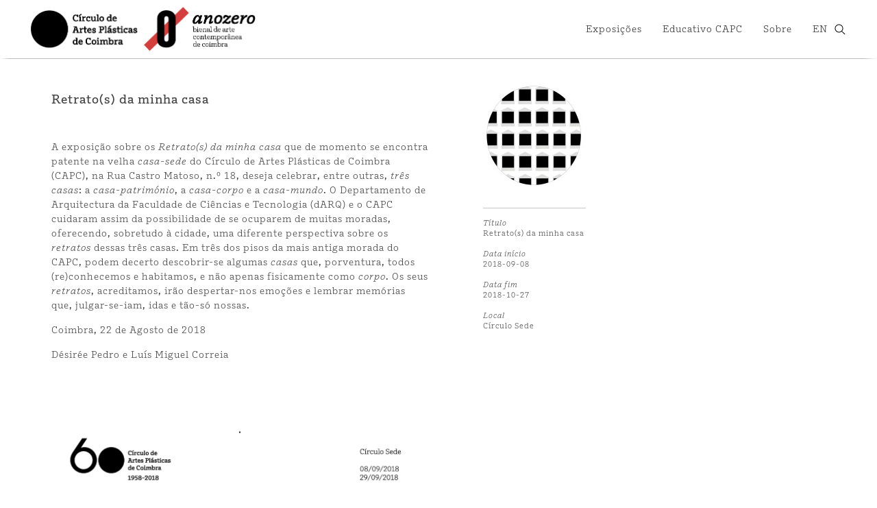

--- FILE ---
content_type: text/html; charset=UTF-8
request_url: http://capc.com.pt/site/index.php/pt/retratos-da-minha-casa/
body_size: 10708
content:
<!DOCTYPE html>
<html lang="en">
<head>
	<meta charset="utf-8" />
	<title>Retrato(s) da minha casa &laquo;  CAPC</title>
	<meta name='robots' content='max-image-preview:large' />
<link rel="alternate" type="application/rss+xml" title="Feed de comentários de CAPC &raquo; Retrato(s) da minha casa" href="http://capc.com.pt/site/index.php/pt/retratos-da-minha-casa/feed/" />
<script type="text/javascript">
window._wpemojiSettings = {"baseUrl":"https:\/\/s.w.org\/images\/core\/emoji\/14.0.0\/72x72\/","ext":".png","svgUrl":"https:\/\/s.w.org\/images\/core\/emoji\/14.0.0\/svg\/","svgExt":".svg","source":{"concatemoji":"http:\/\/capc.com.pt\/site\/wp-includes\/js\/wp-emoji-release.min.js?ver=6.2.8"}};
/*! This file is auto-generated */
!function(e,a,t){var n,r,o,i=a.createElement("canvas"),p=i.getContext&&i.getContext("2d");function s(e,t){p.clearRect(0,0,i.width,i.height),p.fillText(e,0,0);e=i.toDataURL();return p.clearRect(0,0,i.width,i.height),p.fillText(t,0,0),e===i.toDataURL()}function c(e){var t=a.createElement("script");t.src=e,t.defer=t.type="text/javascript",a.getElementsByTagName("head")[0].appendChild(t)}for(o=Array("flag","emoji"),t.supports={everything:!0,everythingExceptFlag:!0},r=0;r<o.length;r++)t.supports[o[r]]=function(e){if(p&&p.fillText)switch(p.textBaseline="top",p.font="600 32px Arial",e){case"flag":return s("\ud83c\udff3\ufe0f\u200d\u26a7\ufe0f","\ud83c\udff3\ufe0f\u200b\u26a7\ufe0f")?!1:!s("\ud83c\uddfa\ud83c\uddf3","\ud83c\uddfa\u200b\ud83c\uddf3")&&!s("\ud83c\udff4\udb40\udc67\udb40\udc62\udb40\udc65\udb40\udc6e\udb40\udc67\udb40\udc7f","\ud83c\udff4\u200b\udb40\udc67\u200b\udb40\udc62\u200b\udb40\udc65\u200b\udb40\udc6e\u200b\udb40\udc67\u200b\udb40\udc7f");case"emoji":return!s("\ud83e\udef1\ud83c\udffb\u200d\ud83e\udef2\ud83c\udfff","\ud83e\udef1\ud83c\udffb\u200b\ud83e\udef2\ud83c\udfff")}return!1}(o[r]),t.supports.everything=t.supports.everything&&t.supports[o[r]],"flag"!==o[r]&&(t.supports.everythingExceptFlag=t.supports.everythingExceptFlag&&t.supports[o[r]]);t.supports.everythingExceptFlag=t.supports.everythingExceptFlag&&!t.supports.flag,t.DOMReady=!1,t.readyCallback=function(){t.DOMReady=!0},t.supports.everything||(n=function(){t.readyCallback()},a.addEventListener?(a.addEventListener("DOMContentLoaded",n,!1),e.addEventListener("load",n,!1)):(e.attachEvent("onload",n),a.attachEvent("onreadystatechange",function(){"complete"===a.readyState&&t.readyCallback()})),(e=t.source||{}).concatemoji?c(e.concatemoji):e.wpemoji&&e.twemoji&&(c(e.twemoji),c(e.wpemoji)))}(window,document,window._wpemojiSettings);
</script>
<style type="text/css">
img.wp-smiley,
img.emoji {
	display: inline !important;
	border: none !important;
	box-shadow: none !important;
	height: 1em !important;
	width: 1em !important;
	margin: 0 0.07em !important;
	vertical-align: -0.1em !important;
	background: none !important;
	padding: 0 !important;
}
</style>
	<link rel='stylesheet' id='wp-block-library-css' href='http://capc.com.pt/site/wp-includes/css/dist/block-library/style.min.css?ver=6.2.8' type='text/css' media='all' />
<link rel='stylesheet' id='classic-theme-styles-css' href='http://capc.com.pt/site/wp-includes/css/classic-themes.min.css?ver=6.2.8' type='text/css' media='all' />
<style id='global-styles-inline-css' type='text/css'>
body{--wp--preset--color--black: #000000;--wp--preset--color--cyan-bluish-gray: #abb8c3;--wp--preset--color--white: #ffffff;--wp--preset--color--pale-pink: #f78da7;--wp--preset--color--vivid-red: #cf2e2e;--wp--preset--color--luminous-vivid-orange: #ff6900;--wp--preset--color--luminous-vivid-amber: #fcb900;--wp--preset--color--light-green-cyan: #7bdcb5;--wp--preset--color--vivid-green-cyan: #00d084;--wp--preset--color--pale-cyan-blue: #8ed1fc;--wp--preset--color--vivid-cyan-blue: #0693e3;--wp--preset--color--vivid-purple: #9b51e0;--wp--preset--gradient--vivid-cyan-blue-to-vivid-purple: linear-gradient(135deg,rgba(6,147,227,1) 0%,rgb(155,81,224) 100%);--wp--preset--gradient--light-green-cyan-to-vivid-green-cyan: linear-gradient(135deg,rgb(122,220,180) 0%,rgb(0,208,130) 100%);--wp--preset--gradient--luminous-vivid-amber-to-luminous-vivid-orange: linear-gradient(135deg,rgba(252,185,0,1) 0%,rgba(255,105,0,1) 100%);--wp--preset--gradient--luminous-vivid-orange-to-vivid-red: linear-gradient(135deg,rgba(255,105,0,1) 0%,rgb(207,46,46) 100%);--wp--preset--gradient--very-light-gray-to-cyan-bluish-gray: linear-gradient(135deg,rgb(238,238,238) 0%,rgb(169,184,195) 100%);--wp--preset--gradient--cool-to-warm-spectrum: linear-gradient(135deg,rgb(74,234,220) 0%,rgb(151,120,209) 20%,rgb(207,42,186) 40%,rgb(238,44,130) 60%,rgb(251,105,98) 80%,rgb(254,248,76) 100%);--wp--preset--gradient--blush-light-purple: linear-gradient(135deg,rgb(255,206,236) 0%,rgb(152,150,240) 100%);--wp--preset--gradient--blush-bordeaux: linear-gradient(135deg,rgb(254,205,165) 0%,rgb(254,45,45) 50%,rgb(107,0,62) 100%);--wp--preset--gradient--luminous-dusk: linear-gradient(135deg,rgb(255,203,112) 0%,rgb(199,81,192) 50%,rgb(65,88,208) 100%);--wp--preset--gradient--pale-ocean: linear-gradient(135deg,rgb(255,245,203) 0%,rgb(182,227,212) 50%,rgb(51,167,181) 100%);--wp--preset--gradient--electric-grass: linear-gradient(135deg,rgb(202,248,128) 0%,rgb(113,206,126) 100%);--wp--preset--gradient--midnight: linear-gradient(135deg,rgb(2,3,129) 0%,rgb(40,116,252) 100%);--wp--preset--duotone--dark-grayscale: url('#wp-duotone-dark-grayscale');--wp--preset--duotone--grayscale: url('#wp-duotone-grayscale');--wp--preset--duotone--purple-yellow: url('#wp-duotone-purple-yellow');--wp--preset--duotone--blue-red: url('#wp-duotone-blue-red');--wp--preset--duotone--midnight: url('#wp-duotone-midnight');--wp--preset--duotone--magenta-yellow: url('#wp-duotone-magenta-yellow');--wp--preset--duotone--purple-green: url('#wp-duotone-purple-green');--wp--preset--duotone--blue-orange: url('#wp-duotone-blue-orange');--wp--preset--font-size--small: 13px;--wp--preset--font-size--medium: 20px;--wp--preset--font-size--large: 36px;--wp--preset--font-size--x-large: 42px;--wp--preset--spacing--20: 0.44rem;--wp--preset--spacing--30: 0.67rem;--wp--preset--spacing--40: 1rem;--wp--preset--spacing--50: 1.5rem;--wp--preset--spacing--60: 2.25rem;--wp--preset--spacing--70: 3.38rem;--wp--preset--spacing--80: 5.06rem;--wp--preset--shadow--natural: 6px 6px 9px rgba(0, 0, 0, 0.2);--wp--preset--shadow--deep: 12px 12px 50px rgba(0, 0, 0, 0.4);--wp--preset--shadow--sharp: 6px 6px 0px rgba(0, 0, 0, 0.2);--wp--preset--shadow--outlined: 6px 6px 0px -3px rgba(255, 255, 255, 1), 6px 6px rgba(0, 0, 0, 1);--wp--preset--shadow--crisp: 6px 6px 0px rgba(0, 0, 0, 1);}:where(.is-layout-flex){gap: 0.5em;}body .is-layout-flow > .alignleft{float: left;margin-inline-start: 0;margin-inline-end: 2em;}body .is-layout-flow > .alignright{float: right;margin-inline-start: 2em;margin-inline-end: 0;}body .is-layout-flow > .aligncenter{margin-left: auto !important;margin-right: auto !important;}body .is-layout-constrained > .alignleft{float: left;margin-inline-start: 0;margin-inline-end: 2em;}body .is-layout-constrained > .alignright{float: right;margin-inline-start: 2em;margin-inline-end: 0;}body .is-layout-constrained > .aligncenter{margin-left: auto !important;margin-right: auto !important;}body .is-layout-constrained > :where(:not(.alignleft):not(.alignright):not(.alignfull)){max-width: var(--wp--style--global--content-size);margin-left: auto !important;margin-right: auto !important;}body .is-layout-constrained > .alignwide{max-width: var(--wp--style--global--wide-size);}body .is-layout-flex{display: flex;}body .is-layout-flex{flex-wrap: wrap;align-items: center;}body .is-layout-flex > *{margin: 0;}:where(.wp-block-columns.is-layout-flex){gap: 2em;}.has-black-color{color: var(--wp--preset--color--black) !important;}.has-cyan-bluish-gray-color{color: var(--wp--preset--color--cyan-bluish-gray) !important;}.has-white-color{color: var(--wp--preset--color--white) !important;}.has-pale-pink-color{color: var(--wp--preset--color--pale-pink) !important;}.has-vivid-red-color{color: var(--wp--preset--color--vivid-red) !important;}.has-luminous-vivid-orange-color{color: var(--wp--preset--color--luminous-vivid-orange) !important;}.has-luminous-vivid-amber-color{color: var(--wp--preset--color--luminous-vivid-amber) !important;}.has-light-green-cyan-color{color: var(--wp--preset--color--light-green-cyan) !important;}.has-vivid-green-cyan-color{color: var(--wp--preset--color--vivid-green-cyan) !important;}.has-pale-cyan-blue-color{color: var(--wp--preset--color--pale-cyan-blue) !important;}.has-vivid-cyan-blue-color{color: var(--wp--preset--color--vivid-cyan-blue) !important;}.has-vivid-purple-color{color: var(--wp--preset--color--vivid-purple) !important;}.has-black-background-color{background-color: var(--wp--preset--color--black) !important;}.has-cyan-bluish-gray-background-color{background-color: var(--wp--preset--color--cyan-bluish-gray) !important;}.has-white-background-color{background-color: var(--wp--preset--color--white) !important;}.has-pale-pink-background-color{background-color: var(--wp--preset--color--pale-pink) !important;}.has-vivid-red-background-color{background-color: var(--wp--preset--color--vivid-red) !important;}.has-luminous-vivid-orange-background-color{background-color: var(--wp--preset--color--luminous-vivid-orange) !important;}.has-luminous-vivid-amber-background-color{background-color: var(--wp--preset--color--luminous-vivid-amber) !important;}.has-light-green-cyan-background-color{background-color: var(--wp--preset--color--light-green-cyan) !important;}.has-vivid-green-cyan-background-color{background-color: var(--wp--preset--color--vivid-green-cyan) !important;}.has-pale-cyan-blue-background-color{background-color: var(--wp--preset--color--pale-cyan-blue) !important;}.has-vivid-cyan-blue-background-color{background-color: var(--wp--preset--color--vivid-cyan-blue) !important;}.has-vivid-purple-background-color{background-color: var(--wp--preset--color--vivid-purple) !important;}.has-black-border-color{border-color: var(--wp--preset--color--black) !important;}.has-cyan-bluish-gray-border-color{border-color: var(--wp--preset--color--cyan-bluish-gray) !important;}.has-white-border-color{border-color: var(--wp--preset--color--white) !important;}.has-pale-pink-border-color{border-color: var(--wp--preset--color--pale-pink) !important;}.has-vivid-red-border-color{border-color: var(--wp--preset--color--vivid-red) !important;}.has-luminous-vivid-orange-border-color{border-color: var(--wp--preset--color--luminous-vivid-orange) !important;}.has-luminous-vivid-amber-border-color{border-color: var(--wp--preset--color--luminous-vivid-amber) !important;}.has-light-green-cyan-border-color{border-color: var(--wp--preset--color--light-green-cyan) !important;}.has-vivid-green-cyan-border-color{border-color: var(--wp--preset--color--vivid-green-cyan) !important;}.has-pale-cyan-blue-border-color{border-color: var(--wp--preset--color--pale-cyan-blue) !important;}.has-vivid-cyan-blue-border-color{border-color: var(--wp--preset--color--vivid-cyan-blue) !important;}.has-vivid-purple-border-color{border-color: var(--wp--preset--color--vivid-purple) !important;}.has-vivid-cyan-blue-to-vivid-purple-gradient-background{background: var(--wp--preset--gradient--vivid-cyan-blue-to-vivid-purple) !important;}.has-light-green-cyan-to-vivid-green-cyan-gradient-background{background: var(--wp--preset--gradient--light-green-cyan-to-vivid-green-cyan) !important;}.has-luminous-vivid-amber-to-luminous-vivid-orange-gradient-background{background: var(--wp--preset--gradient--luminous-vivid-amber-to-luminous-vivid-orange) !important;}.has-luminous-vivid-orange-to-vivid-red-gradient-background{background: var(--wp--preset--gradient--luminous-vivid-orange-to-vivid-red) !important;}.has-very-light-gray-to-cyan-bluish-gray-gradient-background{background: var(--wp--preset--gradient--very-light-gray-to-cyan-bluish-gray) !important;}.has-cool-to-warm-spectrum-gradient-background{background: var(--wp--preset--gradient--cool-to-warm-spectrum) !important;}.has-blush-light-purple-gradient-background{background: var(--wp--preset--gradient--blush-light-purple) !important;}.has-blush-bordeaux-gradient-background{background: var(--wp--preset--gradient--blush-bordeaux) !important;}.has-luminous-dusk-gradient-background{background: var(--wp--preset--gradient--luminous-dusk) !important;}.has-pale-ocean-gradient-background{background: var(--wp--preset--gradient--pale-ocean) !important;}.has-electric-grass-gradient-background{background: var(--wp--preset--gradient--electric-grass) !important;}.has-midnight-gradient-background{background: var(--wp--preset--gradient--midnight) !important;}.has-small-font-size{font-size: var(--wp--preset--font-size--small) !important;}.has-medium-font-size{font-size: var(--wp--preset--font-size--medium) !important;}.has-large-font-size{font-size: var(--wp--preset--font-size--large) !important;}.has-x-large-font-size{font-size: var(--wp--preset--font-size--x-large) !important;}
.wp-block-navigation a:where(:not(.wp-element-button)){color: inherit;}
:where(.wp-block-columns.is-layout-flex){gap: 2em;}
.wp-block-pullquote{font-size: 1.5em;line-height: 1.6;}
</style>
<link rel="https://api.w.org/" href="http://capc.com.pt/site/index.php/wp-json/" /><link rel="alternate" type="application/json" href="http://capc.com.pt/site/index.php/wp-json/wp/v2/posts/2183" /><link rel="EditURI" type="application/rsd+xml" title="RSD" href="http://capc.com.pt/site/xmlrpc.php?rsd" />
<link rel="wlwmanifest" type="application/wlwmanifest+xml" href="http://capc.com.pt/site/wp-includes/wlwmanifest.xml" />
<meta name="generator" content="WordPress 6.2.8" />
<link rel="canonical" href="http://capc.com.pt/site/index.php/pt/retratos-da-minha-casa/" />
<link rel='shortlink' href='http://capc.com.pt/site/?p=2183' />
<link rel="alternate" type="application/json+oembed" href="http://capc.com.pt/site/index.php/wp-json/oembed/1.0/embed?url=http%3A%2F%2Fcapc.com.pt%2Fsite%2Findex.php%2Fpt%2Fretratos-da-minha-casa%2F" />
<link rel="alternate" type="text/xml+oembed" href="http://capc.com.pt/site/index.php/wp-json/oembed/1.0/embed?url=http%3A%2F%2Fcapc.com.pt%2Fsite%2Findex.php%2Fpt%2Fretratos-da-minha-casa%2F&#038;format=xml" />
<style type="text/css">.recentcomments a{display:inline !important;padding:0 !important;margin:0 !important;}</style>	<meta name="viewport" content="width=device-width, initial-scale=1, maximum-scale=1" />
	<link href='http://fonts.googleapis.com/css?family=Source+Sans+Pro:400,300,200' rel='stylesheet' type='text/css' />
	<link href='http://fonts.googleapis.com/css?family=Open+Sans' rel='stylesheet' type='text/css' />
	<link href='http://fonts.googleapis.com/css?family=Lato:300,400,500,700,900' rel='stylesheet' type='text/css'>
	<!--[if lt IE 9]>
	<script src="http://css3-mediaqueries-js.googlecode.com/svn/trunk/css3-mediaqueries.js"></script>
	<![endif]-->


	<link rel="shortcut icon" href="http://capc.com.pt/site/wp-content/themes/CAPC_Theme_2020/images/capc.ico">


    <!-- <link rel="stylesheet" href="https://maxcdn.bootstrapcdn.com/bootstrap/3.4.1/css/bootstrap.min.css"/> -->
	<link rel="stylesheet" href="https://maxcdn.bootstrapcdn.com/bootstrap/3.3.7/css/bootstrap.min.css" integrity="sha384-BVYiiSIFeK1dGmJRAkycuHAHRg32OmUcww7on3RYdg4Va+PmSTsz/K68vbdEjh4u" crossorigin="anonymous">
	<link rel="stylesheet" href="http://capc.com.pt/site/wp-content/themes/CAPC_Theme_2020/style.css" type="text/css" media="screen" title="no title" charset="utf-8"/>
	<!--[if IE]>
		<script src="http://html5shiv.googlecode.com/svn/trunk/html5.js"></script>
	<![endif]-->
	<link rel="stylesheet" href="http://capc.com.pt/site/wp-content/themes/CAPC_Theme_2020/css/mobile.css" type="text/css" media="screen" title="no title" charset="utf-8"/>
	<link rel="stylesheet" href="http://capc.com.pt/site/wp-content/themes/CAPC_Theme_2020/css/slicknav.css" />
    <script src="https://ajax.googleapis.com/ajax/libs/jquery/3.4.1/jquery.min.js"></script>
 	<!-- <script src="https://maxcdn.bootstrapcdn.com/bootstrap/3.4.1/js/bootstrap.min.js"></script> -->
	<!-- Latest compiled and minified JavaScript -->
	<script src="https://maxcdn.bootstrapcdn.com/bootstrap/3.3.7/js/bootstrap.min.js" integrity="sha384-Tc5IQib027qvyjSMfHjOMaLkfuWVxZxUPnCJA7l2mCWNIpG9mGCD8wGNIcPD7Txa" crossorigin="anonymous"></script>
	<script src="http://code.jquery.com/jquery-1.10.2.min.js"></script>
<!--	<script src="http://cdnjs.cloudflare.com/ajax/libs/modernizr/2.6.2/modernizr.min.js"></script>-->
	<script src="http://capc.com.pt/site/wp-content/themes/CAPC_Theme_2020/js/jquery.infinitescroll.js"></script>
	<!-- new version of infinite scrooll -->
	<script src="https://unpkg.com/infinite-scroll@4/dist/infinite-scroll.pkgd.min.js"></script>
	<script src="http://capc.com.pt/site/wp-content/themes/CAPC_Theme_2020/js/jquery.slicknav.js"></script>
	<script src="http://capc.com.pt/site/wp-content/themes/CAPC_Theme_2020/js/retina-1.1.0.min.js"></script>
	<!-- <script src="http://capc.com.pt/site/wp-content/themes/CAPC_Theme_2020/js/imagesloaded.js"></script> -->
	<script src="https://unpkg.com/imagesloaded@4/imagesloaded.pkgd.min.js"></script>
	<!-- <script src="http://capc.com.pt/site/wp-content/themes/CAPC_Theme_2020/js/jquery.film_roll.min.js"></script>-->
	<script src="http://capc.com.pt/site/wp-content/themes/CAPC_Theme_2020/js/jquery.carouFredSel-6.2.1.js"></script>
	<!-- <script src="http://capc.com.pt/site/wp-content/themes/CAPC_Theme_2020/js/masonry.js"></script> -->
	<script src="https://unpkg.com/masonry-layout@4/dist/masonry.pkgd.min.js"></script>

<!-- adicionei esta -->
	<script src="http://capc.com.pt/site/wp-content/themes/CAPC_Theme_2020/js/utilities.js" type="text/javascript"></script>

	<script src="http://capc.com.pt/site/wp-content/themes/CAPC_Theme_2020/js/scripts.js"></script>
	<script src="http://capc.com.pt/site/wp-content/themes/CAPC_Theme_2020/js/google-map.js"></script>
	<!--<script src="https://maps.googleapis.com/maps/api/js?callback=initMap" async defer></script>-->

	


			<style type="text/css">
	body{

		min-height: 94vh;
	}


	.header_bottom { border-top: 0px solid #efefef;}

	@media only screen and (min-width: 701) and (max-width: 959px) {
		.header_bottom { border-top: none; }
	}
	@media only screen and ( max-width: 700 ){
		.header_bottom { border: none; border-left: none; }
		body { border: none;}
	}

	/*@media only screen and (min-width: 768px) and (max-width: 959px) {
		.header_bottom { border-top: none; }
	}
	@media only screen and ( max-width: 767px ){
		.header_bottom { border: none; }
		body { border: none;}
	}*/

	</style>

</head>
<body class="post-template-default single single-post postid-2183 single-format-standard">
<div class="loader_44"></div>

<header id="header">
	<div class="header_bottom">

		<div class="container">
			<div class="clear"></div>
			<div id="header_mid" class="header_mid">
			<div class="full_logo_cont">

					<a href="http://capc.com.pt/site/index.php/pt"><img src="http://capc.com.pt/site/wp-content/themes/CAPC_Theme_2020/images/capc_logo.png" class="logo" alt="logo2" /></a>


									<a href="http://anozero-bienaldecoimbra.pt/">
								<img src="http://capc.com.pt/site/wp-content/themes/CAPC_Theme_2020/images/anozero2.png" class="logo" alt="logo" /></a>

			</div><!--//logo_cont-->
			<div id="menu_cont">
				<div id="search-icon" class="search-icon"></div>
				<div class="header_menu">
					<ul id="main_header_menu" class="menu"><li id="menu-item-26" class="menu-item menu-item-type-custom menu-item-object-custom menu-item-home menu-item-26"><a href="http://capc.com.pt/site/index.php/pt/">Exposições</a></li>
<li id="menu-item-805" class="menu-item menu-item-type-post_type menu-item-object-page menu-item-805"><a href="http://capc.com.pt/site/index.php/pt/actividades/">Educativo CAPC</a></li>
<li id="menu-item-24" class="menu-item menu-item-type-post_type menu-item-object-page menu-item-24"><a href="http://capc.com.pt/site/index.php/pt/sobre-nos/">Sobre</a></li>
<li id="menu-item-1269-en" class="lang-item lang-item-54 lang-item-en no-translation menu-item menu-item-type-custom menu-item-object-custom menu-item-1269-en"><a href="http://capc.com.pt/site/index.php/en/" hreflang="en-GB" lang="en-GB">EN</a></li>
</ul>				</div><!--//header_menu-->

			</div>
			<div class="clear"></div>
			</div><!--//header_mid-->
		</div><!--//container-->
		<form action="http://capc.com.pt/site/index.php/pt/" id="search-form" method="get">
	<input type="text" id="search-field"  class="search-font" name="s" placeholder="Escreva Algo" autocomplete="off" required />
	<!-- <input type="hidden" name="post_type" value="Authors" /> -->
</form>
	</div><!--//header_bottom-->

</header><!--//header-->
<div class="header_spacing"></div>


<div id="main_container" class="container">
	<div class="single_cont">
		<!--<div class="single_left single_full">-->
		<div class="single_left">
							<div class="single_inside_content">

					<p><b style="font-size: 18px;">Retrato(s) da minha casa</b></p></br><p>A exposição sobre os <em>Retrato(s) da minha casa</em> que de momento se encontra patente na velha <em>casa-sede</em> do Círculo de Artes Plásticas de Coimbra (CAPC), na Rua Castro Matoso, n.º 18, deseja celebrar, entre outras, <em>três casas</em>: a <em>casa-património</em>, a <em>casa-corpo</em> e a <em>casa-mundo</em>. O Departamento de Arquitectura da Faculdade de Ciências e Tecnologia (dARQ) e o CAPC cuidaram assim da possibilidade de se ocuparem de muitas moradas, oferecendo, sobretudo à cidade, uma diferente perspectiva sobre os <em>retratos</em> dessas três casas. Em três dos pisos da mais antiga morada do CAPC, podem decerto descobrir-se algumas <em>casas</em> que, porventura, todos (re)conhecemos e habitamos, e não apenas fisicamente como <em>corpo</em>. Os seus <em>retratos</em>, acreditamos, irão despertar-nos emoções e lembrar memórias que, julgar-se-iam, idas e tão-só nossas.</p>
<p>Coimbra, 22 de Agosto de 2018</p>
<p>Désirée Pedro e Luís Miguel Correia</p>
<p>&nbsp;</p>
<p>&nbsp;</p>
<p><a href="http://capc.com.pt/site/wp-content/uploads/2018/08/desdobravel-cartaz_RetratosMinhaCasa_SET18_online.jpg"><img decoding="async" class="alignnone size-full wp-image-2184" src="http://capc.com.pt/site/wp-content/uploads/2018/08/desdobravel-cartaz_RetratosMinhaCasa_SET18_online.jpg" alt="desdobravel-cartaz_RetratosMinhaCasa_SET18_online" width="1123" height="1587" srcset="http://capc.com.pt/site/wp-content/uploads/2018/08/desdobravel-cartaz_RetratosMinhaCasa_SET18_online.jpg 1123w, http://capc.com.pt/site/wp-content/uploads/2018/08/desdobravel-cartaz_RetratosMinhaCasa_SET18_online-212x300.jpg 212w, http://capc.com.pt/site/wp-content/uploads/2018/08/desdobravel-cartaz_RetratosMinhaCasa_SET18_online-725x1024.jpg 725w" sizes="(max-width: 1123px) 100vw, 1123px" /></a></p>
<p>&nbsp;</p>
<p>&nbsp;</p>
<p>Sobre os retratos da vossa casa&#8230; que agora também são nossos!<sup>1</sup></p>
<p>A exposição sobre os <em>Retrato(s) da minha casa</em> que de momento se encontra patente na velha <em>casa-sede</em> do Círculo de Artes Plásticas de Coimbra (CAPC), na Rua Castro Matoso, n.º 18, procede de uma proposta submetida à 20.ª Semana Cultural da Universidade de Coimbra, que, recorde-se, neste ano de 2018 pretendeu celebrar, de entre outras, <em>três casas</em> — como sabemos, a <em>casa-património</em>, a <em>casa-corpo</em> e a <em>casa-mundo</em>. Pressentindo que o programa desta Semana Cultural da UC <em>(se) ocuparia (de) muitas moradas</em>, o Departamento de Arquitectura da Faculdade de Ciências e Tecnologia (dARQ) e o CAPC cuidaram assim da possibilidade de lhe oferecer, e também à cidade, uma diferente perspectiva sobre o <em>retrato</em> dessas três casas. Decerto, tratava-se de uma grande retrospectiva, vista ao mesmo tempo como uma oportunidade de as descobrir, as ditas <em>três casas</em>, a uma outra escala, porventura mais reduzida e detalhada, que no verso e título de um dos muitos e sugestivos poemas de Ruy Belo a UC desvelou o corpo de reflexão: <em>Oh as casas as casas as casas</em><sup>2</sup>. Confiamos que <em>as casas nascem, vivem e morrem</em>, e, quase sempre, <em>enquanto vivas, se distinguem umas das outras</em>, por exemplo, até se <em>distinguem designadamente pelo cheiro</em>&#8230; e <em>variam até de sala para sala</em>. À vista deste português nascido em 27 de Fevereiro de 1933, em S. João da Ribeira, no concelho de Rio Maior, igualmente nós, dia-a-dia, nos indagamos sobre <em>as casas que eu fazia em pequeno</em> e, por isso, <em>onde estarei eu hoje em pequeno?</em>; <em>Onde estarei aliás eu dos versos daqui a pouco?</em>. Afinal, <em>terei eu casa onde reter tudo isto ou serei sempre somente esta instabilidade?</em> Quem de nós esquece que <em>as casas essas parecem estáveis mas são tão frágeis as pobres casas</em>: <em>Oh as casas as casas as casas&#8230; mudas testemunhas da vida</em>. <em>Elas morrem não só ao ser demolidas</em>, mas, sobretudo, <em>elas morrem com a morte das pessoas</em>. Indiferentes, <em>as casas de fora olham-nos pelas janelas</em> e, como também nós percebemos, <em>não sabem nada de casas os construtores</em>, <em>os senhorios</em> e<em> os procuradores</em>, por certo aos quais se poderiam juntar tantos outros actores da vida das nossas <em>casas</em>. Do mesmo modo, talvez seja visível que <em>os ricos vivem nos seus palácios, mas a casa dos pobres é todo o mundo</em>. Daí Ruy Belo nos relembrar que <em>os pobres sim têm o conhecimento das casas</em>, <em>os pobres esses conhecem tudo</em>. Nós, como ele, ainda confessamos que amamos as<em> casas</em>, <em>os recantos das casas</em>, que visitamos <em>casas</em> e que apalpamos <em>casas</em>. <em>Só as casas explicam que exista uma palavra como intimidade</em>. Nos lugares (em) que habitamos, <em>sem casas não haveria ruas</em>&#8230; <em>as ruas onde passamos pelos outros</em>, <em>mas passamos principalmente por nós</em>. A casa é o abrigo, refúgio e último reduto dessa intimidade. Por natureza, a casa é o lugar que elegemos para guardar as nossas memórias e projectar os nossos sonhos, por mais pequenos que sejam, onde garantidamente o espaço e o tempo nos relacionam com o mundo que nos rodeia, por hoje globalizado, e com aquele outro que pertence à nossa intimidade. Porque na casa fatalmente vivemos, acomodamos e acumulamos essas memórias e sonhos; idem na <em>casa</em>, e à luz das palavras de Ruy Belo, nascemos e havemos de <em>morrer</em>, na <em>casa</em> sofremos, convivemos e amámos, na <em>casa</em> atravessámos as <em>estações</em>, e, por fim, sempre respirámos — <em>ó vida simples problema de respiração</em>&#8230; Suspiramos: <em>Oh as casas as casas as casas</em>&#8230; Com parte de <em>Ou o Poema Contínuo</em><sup>3</sup>, de Herberto Helder, no horizonte, pois <em>falemos de casas como quem fala da sua alma</em>. Poderemos não o celebrar, segundo revela o poeta nascido em 23 de Novembro de 1930 no Funchal, <em>entre um incêndio, junto ao modelo das searas, na aprendizagem da paciência de vê-las erguer e morrer com um pouco, um pouco de beleza</em>. Conquanto o quadro seja outro, procurámos que os inconfundíveis espaços da casa-mãe do CAPC acolhessem a <em>intimidade</em> de certas <em>casas</em>, cujos singulares <em>retratos</em> nos foram generosamente cedidos pelos seus moradores&#8230; e <em>que agora também são nossos</em>!</p>
<p>Em três dos pisos da mais antiga morada do CAPC, percorreremos assim algumas <em>casas</em> que invariavelmente todos (re)conhecemos e habitamos, e não apenas fisicamente como <em>corpo</em>. Os seus <em>retratos</em>, acreditamos, irão despertar-nos emoções e lembrar memórias que, julgar-se-iam, idas e tão-só nossas. Por esta razão, cremos que tais <em>retratos da intimidade agora também são nossos</em>. Quiçá se possam, afinal, observar como <em>casas-patrimónios</em>. Naturalmente se conclui que não as contemplámos como mero <em>corpo material</em>, importou-nos sobremodo cede-las como um lugar de apropriação e vivência pessoais. Em qual lugar cada um dos que as visite possa encontrar um espaço seu. Foi neste sentido instigados pelo desejo de <em>habitar</em> algumas dessas <em>casas do mundo</em> real ou do <em>mundo sonhado</em> que, de forma inadvertida, tomámos a liberdade de desafiar um conjunto de pessoas pertencentes a diferentes áreas do saber para connosco partilharem as suas <em>casas</em>, as <em>físicas</em> e as das <em>memórias</em>. Os <em>retratos </em>em exibição no CAPC são, por conseguinte, uma rara fresta aberta para a <em>casa</em> de cada um dos nossos convidados, que, reiteramos, em boa altura tiveram a bondade de nos deixar espreitar e, por vezes, também entrar. Porque as <em>memórias</em> se guardam, aguardamos que estes <em>retrato(s) da minha casa</em> possam determinar outros <em>retratos</em>.</p>
<p>São vinte e uma as<em> casas</em> que se expõem na <em>intimidade</em> da <em>casa</em> do CAPC: <em>OIKOLÓGIO</em>, de António Belém Lima; <em>Polka Dot Brain</em>, de António Olaio; <em>Whose &#8216;Head Full of Houses&#8217;?</em>, de Bruno Gil; <em>S/título (fragmentos da casa)</em>, de Carlos Antunes; <em>As Casas de Lina</em>, de Gonçalo Canto Moniz; <em>o desafogamento em contagem crescente</em>, de Joana Monteiro; <em>Stig Dagerman, A nossa Necessidade de Consolo é Impossível de Satisfazer, edição VS., Lisboa, 2018/Henry Miller, Viragem aos Oitenta, edição VS., Lisboa, no prelo/T. S. Eliot, Prufrock e Outras Observações, edição VS., Lisboa, no prelo</em>, de João Bicker; <em>Casa Corpo</em>, de João Mendes Ribeiro; <em>S/título</em>, de Joaquim Almeida; <em>SP Copain</em>, de Jorge Figueira; <em>Homeless Town</em>, de José António Bandeirinha; <em>Um quarto é o início da arquitectura</em>, de José Cabral Dias; <em>Hotel Lisboa #1 e #2</em>, de José Maçãs de Carvalho; <em>Arquivo Parcial de Objectos Correntes em Gestac</em><em>̧</em><em>o</em>, de Lizá Defossez Ramalho &amp; Artur Rebelo — R2; <em>Ulisses</em>, de Luís Quintais; <em>What’s In My Bag?</em>, de Maria Gambina; <em>Atmosferas</em>, de Maria Milano; <em>a casa de julho e agosto</em>, de Paulo Seco; <em>A minha casa nos Açores</em>, de Pedro Maurício Borges; <em>The Unknown House</em>, de Pedro Pousada; <em>Retratos da minha casa: livro para pintar</em>, de Teresa Pais.</p>
<p>&nbsp;</p>
<p>&nbsp;</p>
<p><sup>1</sup> Este texto não segue a grafia do recente Acordo Ortográfico.</p>
<p><sup>2</sup> Belo, Ruy (2000). <em>Todos os Poemas</em>. Lisboa: Assírio &amp; Alvim.</p>
<p><sup>3</sup> Helder, Herberto (2001). <em>Ou o Poema Contínuo</em>. Lisboa: Assírio &amp; Alvim.</p>
<p>&nbsp;</p>
<p>&nbsp;</p>
<p>Coimbra, 22 de Agosto de 2018</p>
<p>Désirée Pedro e Luís Miguel Correia</p>
<p>&nbsp;</p>
<p><iframe loading="lazy" src="https://www.yumpu.com/pt/embed/view/XyzJsSQfUmp4OEvx" width="620px" height="572px" frameborder="0" allowfullscreen="allowfullscreen"></iframe></p>


<figure class="wp-block-video"><video controls src="http://capc.com.pt/site/wp-content/uploads/2019/03/weww.mp4"></video><figcaption>Reportagem da ESEC TV</figcaption></figure>



<p></p>
				</div><!--//single_inside_content-->
					</div><!--//single_left-->


		<div id="sidebar">
			<div class="side_box">
				<div class="exp_im_l" style="height:1px; width:150px;"></div>

				<img width="150" height="150" src="http://capc.com.pt/site/wp-content/uploads/2018/08/retratos-minha-casa-150x150.jpg" class="attachment-p_thumb size-p_thumb wp-post-image" alt="" decoding="async" loading="lazy" />				</br></br></br>

				<div style="border-bottom: 1px solid rgb(199, 199, 199); height:1px; width:150px;"></div>

				</br>

				<i>Título</i><br/>Retrato(s) da minha casa</b><br/><br/><i>Data início</i><br/>2018-09-08<br/><br/><i>Data fim</i><br/>2018-10-27<br/><br/><i>Local</i><br/>Círculo Sede<br/><br/>			</div>

			<div class="side_box">
							</div><!--//side_box-->

			<div class="side_box">
			</div><!--//side_box-->

		</div><!--//sidebar-->

		<div class="clear"></div>

	</div><!--//single_cont-->



</div><!--//container-->



	<div id="footer_copyright_cont" class="footer_copyright_cont">

		<div class="footer_copyright">

			<div style=" padding-top: 20px;width:30px; border-bottom: #bbb solid 1px;"></div>
			<br>
			<a href="https://www.uc.pt/" target="_blank"><img src="http://capc.com.pt/site/wp-content/themes/CAPC_Theme_2020/images/logos/uc.png" class="patrocinio" style="height:50px; padding-bottom:10px;"/></a>

			<a href="https://www.cm-coimbra.pt/" target="_blank"><img src="http://capc.com.pt/site/wp-content/themes/CAPC_Theme_2020/images/logos/cmc.png" class="patrocinio" style="height:50px; padding-bottom:10px;"/></a>
			<a href="https://www.portugal.gov.pt/pt/gc23/area-de-governo/cultura" target="_blank"><img src="http://capc.com.pt/site/wp-content/uploads/2023/09/RP_Cultura_Vertical.png" class="patrocinio" style="height:80px; padding-bottom:5px;"/></a>
			<a href="https://www.dgartes.gov.pt/" target="_blank"><img src="http://capc.com.pt/site/wp-content/themes/CAPC_Theme_2020/images/logos/dg.png" class="patrocinio" style="height:77px; padding-bottom:10px;"/></a>
			<a href="https://rpac.pt/" target="_blank"><img src="http://capc.com.pt/site/wp-content/uploads/2023/06/rpac-e1686603480167.jpg" class="patrocinio" style="height:60px; padding-bottom:10px;"/></a>

			<!--<img src="http://capc.com.pt/site/wp-content/themes/CAPC_Theme_2020/images/logos/linhas.png" class="patrocinio"/>-->
			<a href="https://www.cm-penela.pt/" target="_blank"><img src="http://capc.com.pt/site/wp-content/themes/CAPC_Theme_2020/images/logos/06.png" class="patrocinio" style="height:60px; padding-bottom:10px;"/></a>
			<a href="https://cm-mirandadocorvo.pt/" target="_blank"><img src="http://capc.com.pt/site/wp-content/themes/CAPC_Theme_2020/images/logos/07.png" class="patrocinio" style="height:60px; padding-bottom:10px;"/></a>
			<a href="https://cm-vilanovadepoiares.pt/" target="_blank"><img src="http://capc.com.pt/site/wp-content/themes/CAPC_Theme_2020/images/logos/08.png" class="patrocinio" style="height:60px; padding-bottom:5px;"/></a>
			<!--<img src="http://capc.com.pt/site/wp-content/themes/CAPC_Theme_2020/images/logos/09.png" class="patrocinio" style="height:60px; padding-bottom:5px;"/>-->
			<!--<img src="http://capc.com.pt/site/wp-content/themes/CAPC_Theme_2020/images/logos/10.png" class="patrocinio"/>-->
			<!--<img src="http://capc.com.pt/site/wp-content/themes/CAPC_Theme_2020/images/logos/11.png" class="patrocinio"/>-->

			<!--<img src="http://capc.com.pt/site/wp-content/themes/CAPC_Theme_2020/images/logos/governo.png" class="patrocinio"/>
			<img src="http://capc.com.pt/site/wp-content/themes/CAPC_Theme_2020/images/logos/dg.png" class="patrocinio"/>
			<img src="http://capc.com.pt/site/wp-content/themes/CAPC_Theme_2020/images/logos/cmc.png" class="patrocinio"/>
			<img src="http://capc.com.pt/site/wp-content/themes/CAPC_Theme_2020/images/logos/uc.png" class="patrocinio"/>
			<img src="http://capc.com.pt/site/wp-content/themes/CAPC_Theme_2020/images/logos/linhas.png" class="patrocinio"/>-->


			<a href="http://cdv.dei.uc.pt" target="_blank"><img src="http://capc.com.pt/site/wp-content/themes/CAPC_Theme_2020/images/logos/cdv.png" class="patrocinio"/></a>



			<div style=" padding-top: 10px;width:30px; border-bottom: #bbb solid 1px;"></div>

			<style type="text/css">



			</style>

			<div id="footer_copyright">
				© 2016 CAPC
				<br>

				<a href="http://capc.com.pt/site/wp-login.php">Iniciar sessão</a>				<br>
				<br>Design <a href="http://cdv.dei.uc.pt" target="_blank" style="text-decoration: underline;">CDV Lab.</a>
			</div>

			<div id="footer_newsletter">
				<!-- Begin MailChimp Signup Form -->
				Newsletter
				<div id="mc_embed_signup">
				<form action="//facebook.us9.list-manage.com/subscribe/post?u=9dadf2f8b51273ee7acbf8acd&amp;id=f617d7c246" method="post" id="mc-embedded-subscribe-form" name="mc-embedded-subscribe-form" class="validate" target="_blank" novalidate>
					<div id="mc_embed_signup_scroll">


				<div class="mc-field-group">
					<input type="email" value="" name="EMAIL" class="required email" id="mce-EMAIL" placeholder="Endereço de email">
				</div>
					<div id="mce-responses" class="clear">
						<div class="response" id="mce-error-response" style="display:none"></div>
						<div class="response" id="mce-success-response" style="display:none"></div>
					</div>    <!-- real people should not fill this in and expect good things - do not remove this or risk form bot signups-->
					<div style="position: absolute; left: -5000px;" aria-hidden="true"><input type="text" name="b_9dadf2f8b51273ee7acbf8acd_f617d7c246" tabindex="-1" value=""></div>
					<div class="clear"><input type="submit" value="Subscribe" name="subscribe" id="mc-embedded-subscribe" class="button"></div>
					</div>
				</form>
				</div>

				<!--End mc_embed_signup-->
			</div>

			<div id="footer_telefone">
				<i>Contactos</i>
				<br>e: <a href="mailto:geral@capc.com.pt">geral@capc.com.pt</a>
				<br>t: 910 787 255
	            <br>Terça a Sábado das 14h – 18h


			</div>

			<div id="footer_outros">
				<a href="/site/index.php/pt/sobre-nos/ ">&#x003e Outros contactos</a>
				<br><br>
													<a href="https://www.facebook.com/CAPC.Circulo.deArtes.Plasticas.deCoimbra"target="_blank"><img src="http://capc.com.pt/site/wp-content/themes/CAPC_Theme_2020/images/facebook-icon.png" alt="facebook" /></a>
																															</div>








				<div class="clear"></div>



		</div><!--//footer_copyright-->

	</div><!--//footer_copyright_cont-->

</body>

</html>


--- FILE ---
content_type: text/css
request_url: http://capc.com.pt/site/wp-content/themes/CAPC_Theme_2020/style.css
body_size: 5109
content:
/*
Theme Name: CAPC_Theme v4
Theme URI: http://cdv.dei.uc.pt
Description: versao EN/PT
Version: 25 Março 2016
Author: CDV
Author URI: http://cdv.dei.uc.pt
Tags: 2 column theme, clean, portfolio
*/
/* =WordPress Core
-------------------------------------------------------------- */

/*
@font-face {
	font-family: Outsiders-Regular;
	src: url("fonts/Outsiders_Regular_PRO_2013.otf");
}

@font-face {
	font-family: Outsiders-RegularItalic;
	src: url("fonts/Outsiders_RegularItalic_PRO_2013.otf");
}

@font-face {
	font-family: Outsiders-Semibold;
	src: url("fonts/Outsiders_SemiBold_PRO_2013.otf");
}

@font-face {
	font-family: Outsiders-SemiboldItalic;
	src: url("fonts/Outsiders_SemiBoldItalic_PRO_2013.otf");
	font-style: italic;
}
*/


@font-face {
	font-family: Outsiders;
	src: url("fonts/Outsiders_Regular_PRO_2013.otf");
	font-style: normal;
	font-weight: normal;
}

@font-face {
	font-family: Outsiders;
	src: url("fonts/Outsiders_RegularItalic_PRO_2013.otf");
	font-style: italic;
	font-weight: normal;
}

@font-face {
	font-family: Outsiders;
	src: url("fonts/Outsiders_SemiBold_PRO_2013.otf");
	font-style: normal;
	font-weight: bold;
}

@font-face {
	font-family: Outsiders;
	src: url("fonts/Outsiders_SemiBoldItalic_PRO_2013.otf");
	font-style: italic;
	font-weight: bold;
}

#map {
  width: 550px;
  height: 400px;
}


.alignnone {
    margin: 5px 20px 20px 0;
}
.aligncenter,
div.aligncenter {
    display: block;
    margin: 5px auto 5px auto;
}
.alignright {
    float:right;
    margin: 5px 0 20px 20px;
}
.alignleft {
    float: left;
    margin: 5px 20px 20px 0;
}
.aligncenter {
    display: block;
    margin: 5px auto 5px auto;
}
a img.alignright {
    float: right;
    margin: 5px 0 20px 20px;
}
a img.alignnone {
    margin: 5px 20px 20px 0;
}
a img.alignleft {
    float: left;
    margin: 5px 20px 20px 0;
}
a img.aligncenter {
    display: block;
    margin-left: auto;
    margin-right: auto
}
.wp-caption {
    background: #fff;
    border: 0 none;
    max-width: 96%; /* Image does not overflow the content area */
    padding: 5px 3px 10px;
    text-align: left;
}
.wp-caption.alignnone {
    margin: 5px 20px 20px 0;
}
.wp-caption.alignleft {
    margin: 5px 20px 20px 0;
}
.wp-caption.alignright {
    margin: 5px 0 20px 20px;
}
.wp-caption img {
    border: 0 none;
    height: auto;
    margin: 0;
    max-width: 98.5%;
    padding: 0;
    width: auto;
}
.wp-caption p.wp-caption-text {
    margin: 0;
    padding: 0 4px 5px;
}
/* Global */
body, div { margin: 0; padding: 0;

}
body { margin: 30px; font-size: 13px; font-family: 'Outsiders', sans-serif; font-weight: 400; color: #444; line-height: 140%; letter-spacing: 1px; }
input { font-family: 'Outsiders', sans-serif; }
a {color: #444; text-decoration: none; transition: background 0.3s ease 0s, color 0.3s ease 0s; }
a:hover { color: #444; text-decoration: underline; }
h1,h2,h3,h4,h5,p { margin: 10px 0; }
img { border: none; }
p { line-height: 150%; }
.left { float: left; }
.right { float: right; }
.clear { clear: both; }
.container { width: 1180px; margin: 0 auto;}
/* Permite mais um circulo
.container { width: 1260px; margin: 0 auto; }*/
#infscr-loading { DISPLAY: NONE !important; visibility: hidden !important; } /* hide infinite scroll loading image */
::selection {
	background: #ccc;
	}
::-moz-selection {
	background: #ccc;
}
/* HTML5 tags */
header, section, footer,
aside, nav, article, figure {
	display: block;
}

.loader_44{
  position: absolute;
  width: 30px;
  height: 30px;
  background-image: url("images/loader_30.gif");
  opacity: 1;
  z-index: 10;

  top: 0; left: 0; bottom: 0; right: 0;
  margin: auto;
}

#main_container{
  opacity: 0;

}

.mainCirc{
  padding-top: 8px;

}

/* Header */
#header { position: fixed; top: 0; left: 0; width: 100%; }
.slicknav_menu { display: none;

  /* background:#fff; ACRESCENTEI*/
  background-color: rgba(255,255, 255, 0.50);

  padding:5px;

}
}
.sy-pager { display: none !important; }
.logo_cont { float: left; max-width: 250px; margin-right: 25px; }
.full_logo_cont { float: left; }

/*tamanho logo*/
.full_logo_cont img,
.logo_cont img { max-width: 100%; height: 65px; }
.header_right_text { float: right; width: 300px; padding-bottom: 10px; }
.header_spacing { display: block; }
#header { background-color: rgba(255,255, 255, 0.70); width: 100%; z-index: 9999; }
.header_mid { width: 100%; display: block; }
.header_bottom { padding: 20px 0 5px; padding-bottom:15px;border-bottom: #bbb solid 1px;}
.header_menu { margin-top: 0px; margin-right: 40px; max-width: 900px; }
.header_menu ul { list-style-type: none; margin: 0; margin-right:-13px; padding: 0; }
.header_menu ul li { float: left; position: relative; margin-right: 40px; }
.header_menu ul li:last-child { margin-right: 0; }
/*.header_menu ul li a { color: #333; display: block;  text-transform: uppercase; font-size: 14px; letter-spacing: 3.2px; text-decoration: none; padding-bottom: 20px; }*/
.header_menu ul li a { color: #333; display: block; font-size: 14px; text-decoration: none; padding-bottom: 20px; }

/*para por estilo de over e selected*/
.header_menu ul li a:hover,
.header_menu ul li.current-menu-item a,
.header_menu ul li.current_page_item a { height: 0px; color: #000; border-bottom: 1px solid currentColor; /* Or whatever color you want */
    text-decoration: none; }

/*.header_menu ul li.current_page_item a { color: #000; font-weight: bold; }*/

.header_menu ul li ul { position: absolute; top: 32px; left: 0; z-index: 100; display: none;  }
.header_menu ul li ul li ul { margin-left: 100%; top: 0; }
.header_menu ul li ul li { float: none; margin: 0; width: 160px;  background-color: #fff; padding: 0;  }
.header_menu ul li ul li:first-child { border-top: none;  }
.header_menu ul li ul li a { padding: 8px 10px; display: block; border-bottom: none; font-size: 12px; }
.header_menu ul li ul li a:hover { background-color: #f9f9f9; text-decoration: none; border: none;font-size: 12px;  }
#gallery::-webkit-scrollbar { display: none !important; }
#gallery {  }
.header_social { float: right; right: 0%; /*padding-bottom: 15px;*/ max-width: 293px; }
.header_social img { display: inline-block; margin: 0 2px; }


#menu_cont{
  margin-top:25px;
  display:block;
  float:right;
}

/* Search Form */

textarea:focus, input:focus{
    outline: none;
    outline-style:none;
  box-shadow:none;
  border-color:transparent;
}

#search-container{
  width: 140px;

}

form#search-form{
  width: 300px;
  height:0px;
  bottom:-15px;
  margin-left: auto;
  margin-right:auto;
  position:relative;
	z-index: 99999;
}

#search-form ::-webkit-input-placeholder {

  text-decoration: none;
  overflow: hidden;
  height: 15px;
}

#search-form input{
  color: #999;
  width: 300px;
  text-align: center;
  /*border:1px solid #ccc;*/
  border:none;
  outline: none;
  background: none;
  z-index: 1;

}

#autocomplete{
  position: absolute;
  border: none;
  outline: none;
  z-index: -1;
  color: red;
}

.search-font{
  /*font-family: "Courier New";*/
  font-size: 14px;
  line-height: 16px;
  letter-spacing: 0.25px;
  visibility: hidden;
  font-style: italic;
}

#search-icon{
  float: right;
  width: 18px;
  height: 18px;
  margin-top: -1px;
  background-image: url("images/search_icon.svg");
  background-repeat: no-repeat;
  /*margin-right: 5px;*/
}

.search-icon{
  background-position: 0px 0px;
  cursor: pointer;
}

.search-icon:hover{
  background-position: 0px -18px;
  cursor: pointer;
}

.search-active{
  background-position: 0px -18px;
  cursor: pointer;
}

.visible{
  visibility: visible;
}
.hidden{
  visibility: hidden;
}

*::-webkit-input-placeholder {
    color: #bbb;
}
*:-moz-placeholder {
    /* FF 4-18 */
    color: #bbb;
}
*::-moz-placeholder {
    /* FF 19+ */
    color: #bbb;
}
*:-ms-input-placeholder {
    /* IE 10+ */
    color: #bbb;
}




/* Content */
#slideshow_cont {  width: 1180px; height: 635px; position: relative; margin-bottom: 30px; }
.slide_box { display: none; position: absolute; top: 0; left: 0; }
.slide_box_first { display: block; }
.slide_box img, .slide_box iframe { width: 1180px; height: 635px;  }
.slide_prev, .slide_next { position: absolute; top: 50%; margin-top: -55px; z-index: 50; cursor: pointer; }
.slide_prev { left: 0; }
.slide_next { right: 0; }
.slider_text { width: 590px; position: absolute; bottom: 0; left: 50%; margin-left: -295px; cursor: pointer; }
.slider_text_inside { background-color: #fff; padding: 8px 10px; color: #000; font-size: 26px; text-align: center; }
#home_inside_cont { padding: 0 10px; }
#home_cont {  padding-top: 25px }
#content { }
.home_left { float: left; width: 770px; }
.home_post_box { float: left; width: 273px; margin-right: 15px; margin-bottom: 20px; font-size: 13px; }
.home_post_box h3 { font-size: 19px; }
.home_post_box img,
.home_post_box iframe { width: 273px; height: 239px; }
.home_post_box_last { margin-right: 0; }

/*.home_post_box img { transition: transform 0.25s ease-in-out 0s; }*/

/*.home_post_box img:hover { transform: scale(1.05); }*/




.home_post_box.clear,
.archive_cont .home_post_box.clear { width: auto; height: auto; margin: 0; padding: 0; }
.home_box .vid_cont { min-height: 350px; }
/* largura contentor e imagem */


.home_box { float: left; width: 150px;height: 150px;padding: 10px; text-align: center;}

.feat img {
  transition: transform 0.25s ease-in-out 0s;
  -webkit-transition: opacity 0.4s ease-in-out;
  -moz-transition: opacity 0.4s ease-in-out;
  -ms-transition: opacity 0.4s ease-in-out;
  -o-transition: opacity 0.4s ease-in-out;
  transition: opacity 0.4s ease-in-out;

  z-index: 1;
  opacity: 1;
}

.feat img:hover {
filter: alpha(opacity=15);
  opacity: 0.15;
  z-index: 1;
  }



.gradient{
    text-align: left;
}


/**
.gradient img:hover { transform: scale(1.05);
filter: alpha(opacity=80);
  opacity: 0.8;
  }**/
/**
.gradient img {
    transition: transform 0.25s ease-in-out 0s;
    -webkit-transition: opacity 0.4s ease-in-out;
  -moz-transition: opacity 0.4s ease-in-out;
  -ms-transition: opacity 0.4s ease-in-out;
  -o-transition: opacity 0.4s ease-in-out;
  transition: opacity 0.4s ease-in-out;
  position: absolute;
  height: auto;
  z-index: 1;
  opacity: 0;
}**/




.home_box .feat {  display: block; position:relative;/*falta aqui algo*/ }
/**
.home_box h3 { margin: 17px 0 20px; font-size: 15px; font-weight: 500; text-transform: uppercase;  letter-spacing: 3px; }
.home_box p { margin: 0 0 18px 0; }
.home_box .home_box_img { overflow: hidden; display: block; position: relative; }**/


.home_box .home_box_info { position: absolute; z-index: -1; width: 150px; height:150px; line-height:150px; text-align: center;}
.home_box .home_box_info h3 {  font-size: 14px; font-weight: normal; }
.home_box span{
  display: inline-block;
  vertical-align: middle;
  line-height: 20px;
}


/* largura imagem */
/*.home_box img { width: 100%; height: auto; }
.home_box iframe { max-width: 100%; width: 100%; height: 363px; }
*/
.home_box img { width: 100%; height: auto; margin-top: 10px;}

.home_box iframe { width: 100%; height: 363px; }

.home_posts_cont{
  margin-left: 10px;
	height: 350px;
}

.maxW{
	max-width: 700px;
}

.sep_cont{
  padding-top: 15px;
  padding-bottom:15px;
  font-size:11px;
  color: #bbb;
}


.sep_cont2{
  padding-top: 15px;
  padding-bottom:15px;
  font-size:11px;
  font-weight: bold;




}

.sep_linha{
  border-bottom: 1px dashed #bbb;
  margin-bottom:4px;

}







.grid-sizer { width: 50%; }

.archive_cont .home_post_box { margin-right: 50px; }
.archive_cont .home_post_box_last { margin-right: 0; }
.home_blog_bottom_box_cont { width: 960px; margin: 25px auto; }
.home_blog_bottom_box { float: left; width: 290px; margin-right: 45px; }
.home_blog_bottom_box h3 { font-size: 17px; font-weight: normal; }
.home_blog_bottom_box_last { margin-right: 0; }
.load_more_cont { margin-bottom: 30px; text-align: center; }
.load_more_cont a { display: inline-block; padding: 8px 30px; /*background-color: #e6e6e6;*/ font-size: 13px; color: #000;  }
.home_latest_cont { padding-bottom: 5px; position: relative; }
.home_featured_prev { background: url('images/home-featured-prev.png') no-repeat; width: 23px; height: 42px; position: absolute; left: -32px; top: 50%; margin-top: -42px; cursor: pointer; }
.home_featured_next { background: url('images/home-featured-next.png') no-repeat; width: 23px; height: 42px; position: absolute; right: -32px; top: 50%; margin-top: -42px; cursor: pointer; }
.home_latest_box { float: left;  width: 568px; font-size: 16px; margin-bottom: 10px; }
.home_latest_box img,
.home_latest_box iframe { max-width: 100%; width: 568px; height: 283px; }
.home_latest_box_last { float: right; }
.home_blog_box { font-size: 13px; margin-bottom: 40px; margin-right: 10px; width: 585px; float: left; overflow: hidden; text-align: center; }
.home_blog_box .feat { overflow: hidden; margin-bottom: 20px; }
.home_blog_box img,
.home_blog_box iframe { max-width: 100%; height: 330px; width: 585px; }
.home_blog_box img { transition: transform 0.25s ease-in-out 0s; }
.home_blog_box img:hover { transform: scale(1.05); }
.home_blog_box h3 { font-size: 18px; margin-top: 0;  text-transform: uppercase; letter-spacing: 2px;}
.home_blog_box .p_date { font-size: 12px; letter-spacing: 2px; text-transform: uppercase;  }
.home_blog_box a.read_more { padding: 4px 15px 4px 15px; border: 1px solid #000; display: inline-block; text-transform: uppercase; font-size: 12px }
.home_blog_box a.read_more:hover { text-decoration: none; }
.home_blog_box p { margin-bottom: 20px; }
.home_blog_box_content { padding: 0 0px 0 100px; }
.home_blog_box_last { margin-right: 0; }
.home_blog_box.clear { width: auto !important; float: none !important; margin: 0 !important; }
.archive_title span { font-size: 16px; font-weight: 400; padding: 7px 25px; border: 1px solid #000; }
.archive_title { text-transform: uppercase; text-align: center; margin: 5px 0 45px; }
.archive_box { margin-bottom: 30px; margin-right: 21px; font-size: 13px; width: 379px; float: left; position: relative; }
.archive_box img,
.archive_box iframe { max-width: 100%; width: 379px; height: 254px; }
.archive_box h3 { font-weight: normal; font-size: 25px; margin-top: 0; }
.archive_box h3 a { text-decoration: none; }
.archive_box h3 a:hover { text-decoration: underline; }
.archive_box.clear,
.home_featured_post.clear { margin: 0; padding: 0; float: none; height: 0; width: 0; }
.archive_box_last { margin-right: 0; }
.archive_box_hover { position: absolute; top: 0; left: 0; width: 100%; height: 100%; background: url('images/trans-back.png') repeat; display: none; }
.archive_box_tbl { display: table; width: 100%; height: 100%; }
.archive_box_tcell { display: table-cell; text-align: center; vertical-align: middle; color: #fff; padding: 0 25px; line-height: 19px; }
.archive_box_media { position: relative; }
.archive_box_media img { display: block; }
.sy-caption-wrap .sy-caption { display: none !important; }



.single_left a { color: #222; text-decoration: none; }
.single_left a:hover { color: #777; text-decoration: none; }
.single_full_cont { }
.single_left {
  width: 550px;
  float:left;
  font-size: 14px;
  position: relative;
  margin-top:20px;
  line-height: 160%;
	margin-left:30px;

}
.single_left img { max-width: 100%; height: auto; }
.single_left p { margin-bottom: 15px; }


.noFloat{ float:none;}

.single_full { float: none; width: 900px; margin: 0 auto; position: relative; }
h1.single_title { font-size: 21px; margin: 0 0 20px; font-weight: 300; text-transform: uppercase; margin-right: 40px; line-height: 140%; letter-spacing: 2px; }
.single_inside_content img { max-width: 100%; height: auto; }
.single_inside_content a { transition:none; text-decoration: underline; }
.single_inside_content a:hover { text-decoration: none; color: #ccc}
#commentform input[type=submit] { background-color: #161616; color: #fff; border: 1px solid #6E6E6E; padding: 3px 5px; }
.next_prev_cont { padding: 25px 0; }
.next_prev_cont .left { float: left; width: 45%; }
.next_prev_cont .left a { display: block; background: url('images/post_prev.png') no-repeat; background-position: top left; padding-left: 25px; min-height: 30px; }
.next_prev_cont .right { float: right; width: 45%; text-align: right; }
.next_prev_cont .right a { display: block; background: url('images/post_next.png') no-repeat; background-position: top right; padding-right: 25px;  min-height: 30px; }
.next_prev_cont_top_right {  padding: 0; position: absolute; top: 0; right: 0; }
.next_prev_cont_top_right .left { float: left; width: auto; }
.next_prev_cont_top_right .left a { display: block; background: url('images/new-prev.png') no-repeat; background-position: top left; padding-left: 0px; min-height: 0px; width: 30px; height: 30px; }
.next_prev_cont_top_right .right { float: right; width: auto; margin-left: 10px; }
.next_prev_cont_top_right .right a { display: block; background: url('images/new-next.png') no-repeat; background-position: top right; padding-right: 0px;  min-height: 0px; width: 30px; height: 30px; }
/* Sidebar */
#sidebar { float: right; width: 245px; margin-top: 16px;/*margin-top: 77px;*/ }
.side_box {
  margin-bottom: 25px;
  font-size: 11px;
  line-height: 145%;
  width:190px;
}

h3.side_title { margin: 0 0 15px; font-size: 15px; font-weight: bold; }
.side_box ul { list-style-type: none; margin: 0; padding: 0; }
.side_box ul li { margin-bottom: 8px; }


/* Footer */
#footer { padding: 0px 0 0px;  margin-top: 25px; }
.footer_box_col { float: left; width: 362px; margin-right: 46px; }
.footer_box { margin: 25px 0; text-align: center; }
.footer_box_col_last { margin-right: 0; }
#footer_copyright_cont {
  position: relative;
  bottom: 0px;
  overflow: hidden;
  width: 95%;
  height: 100%;
  margin-top: 35px;
 	padding-bottom: 30px;
  text-align: center;
 }

.patrocinio{
  height:70px;
  padding-right:30px;
}

.footer_copyright {
  /*padding: 20px 2% 20px; */
  text-align: right; font-size: 12px; text-align: left; }
.footer_box ul { list-style-type: none; margin: 0; padding: 0; }
.footer_box ul li { margin-bottom: 8px; }


#mc-embedded-subscribe-form{
	line-height: 2em;
}

#mce-EMAIL{
	display: inline;
	height: 20px;
	width: 130px;
	padding: 0px 10px;
	border: 1px solid #aaa;
	background: none;
	outline: none;
	top: -2px;
	position: relative;
	margin-top: 5px;
	margin-bottom: 3px;
}

#footer_copyright, #footer_morada, #footer_telefone, #footer_outros, #footer_newsletter{
	margin-top: 25px;
	float: left;
	padding-right: 60px;
}




/* NOVOOOO */

.panel-default>.panel-heading {
    background-color: #fff;
    border-color: #fff;
    
}
.panel-default {
    border-color: #fff;
}

.panel {
    margin-bottom: 20px;
    background-color: #fff;
    border: 1px solid transparent;
    border-radius: 0px;
    -webkit-box-shadow: none;
    box-shadow: none;
}


.panel-title>a:link {
  text-decoration: none!important;
}
.sep_cont{
 /* color: red!important;*/
}

.nova:hover{
  color: black;
}


.panel-collapse +.panel-heading  .antes{
    display:inline;
}
.panel-collapse:not(.in)  +.panel-heading .depois{
    display:none;
}
.panel-collapse.in  +.panel-heading .antes {
    display:none;
}

.fut_box_info {
    text-align: left;
}
/* Forward */
.hvr-forward {
  display: inline-block;
  vertical-align: middle;
  -webkit-transform: perspective(1px) translateZ(0);
  transform: perspective(1px) translateZ(0);
  box-shadow: 0 0 1px rgba(0, 0, 0, 0);
  -webkit-transition-duration: 0.3s;
  transition-duration: 0.3s;
  -webkit-transition-property: transform;
  transition-property: transform;
}
.hvr-forward:hover, .hvr-forward:focus, .hvr-forward:active {
  -webkit-transform: translateX(8px);
  transform: translateX(8px);
}


.hvr-forward>a:hover{
    text-decoration: none;
}
.hvr-forward>a:visited{
    text-decoration: none;
    color: black;
}
.hvr-forward>a:active{
    text-decoration: none;
    color: black;
}
.hvr-forward>a:link{
    text-decoration: none;
    color: black;
}


.home_box_info {
    margin-left: -10px;
    margin-top: -10px;
}

.home_box_info {
    display: none;
}

.feat>a>img{
    border-radius: 50%;
}
.home_box.presente >.feat>a>img{
    border-radius: 0%;
    width: 280px; 
    height: 230px;
    object-fit: cover;
}

.home_box.presente { 
    float: left; 
    width: 300px;
    height: 250px;
    padding: 10px; 
    text-align: center;}

.home_box.presente .home_box_info { 
    position: absolute; 
    z-index: -1; 
    width: 300px; 
    height:250px; 
    line-height:150px; 
    text-align: center;}

.home_box.presente span {
    margin-top: 40%;
    transform: translate(0, -60%);
    display: inline-block;
    vertical-align: middle;
    line-height: 32px;
}
.home_box.presente h3 { 
    font-size: 16px; 
    line-height: 22px;}

.panel-heading {
	padding-left: 0 !important;
	padding-right: 0 !important;
	padding-top: 10px !important;
	padding-bottom: 10px !important;
}


img.attachment-p_thumb.size-p_thumb.wp-post-image {
    border-radius: 50%;
}

--- FILE ---
content_type: text/css
request_url: http://capc.com.pt/site/wp-content/themes/CAPC_Theme_2020/css/mobile.css
body_size: 2162
content:
@media only screen{


	 .container { width: 100%; }
	 .single_cont { width: 960px;


	 /*margin: 0 auto; */

	}

	.fullW{
	  width: 100%;
	  float: left;
	}
	/*.logo { max-width: 235px; height: auto; }*/
	.header_search { width: 180px; }

	.header_menu { max-width: 750px; }
	.header_menu ul li { margin-right: 30px; font-size: 14px; }
	#slideshow_cont {  width: 960px; height: 517px; }
	.slide_box img, .slide_box iframe { width: 960px; height: 517px;  }

	.list_carousel li {
		margin: 0 10px 0 0;
		width: 313px;
	}
	.list_carousel li img { width: 313px; height: 300px; }
	.list_carousel li iframe { width: 313px; height: 300px; }

	.home_left { float: left; width: 630px; }

	.home_post_box { width: 231px; margin-right: 12px; }
	.home_post_box img,
	.home_post_box iframe { width: 231px; height: 202px; }
	.home_post_box_last { margin-right: 0; }
	.home_box iframe { height: 320px; }

	.archive_cont .home_post_box { margin-right: 30px; }
	.archive_cont .home_post_box_last { margin-right: 0; }


	.home_blog_box { margin-right: 8px; width: 49%; margin-right: 2%; }
	.home_blog_box img,
	.home_blog_box iframe { width: 100%; height: 275px; }
	.home_blog_box_last { margin-right: 0; }

	.archive_title { margin-bottom: 45px; font-size: 23px; }
	.archive_box { margin-right: 15px; font-size: 13px; width: 310px; }
	.archive_box img,
	.archive_box iframe { width: 310px; height: 208px; }
	.archive_box_last { margin-right: 0; }

	#sidebar { width: 300px; }

	.footer_box_col { width: 296px; margin-right: 36px; }
	.footer_box_col_last { margin-right: 0; }
	.header_bottom { padding: 10px; border-left: 15px solid #fff; border-right: 20px solid #fff;}

	.single_inside_content img { max-width: 100%; height: inherit; }
	.single_inside_content iframe { width: 550px; height: 308px;}

}

@media only screen and (max-width: 900px){
	.container { width: 100%; }
	.single_cont { width: 100%;
	float:left; }
	#sidebar{
		float:left;
		margin-top: 50px;

	}
	.exp_im_l{
		margin-bottom:20px; border-top: 1px solid rgb(199, 199, 199);
	}

	.noShowMobile{
		display: none;
	}
}
/* Tablet Portrait size to standard 960 (devices and browsers) 779px*/
@media only screen and (min-width: 670px) and (max-width: 701) {
	.single_cont { width: 700px; }
	.container { width: 100%; }
	.archive_title { margin: 50px 0 40px; }
	.header_spacing { margin-bottom: 20px; }
	.header_bottom { padding: 20px; }
	.slicknav_menu { display: block; position: relative; z-index: 99999; }
	#header { position: absolute; }
	#slideshow_cont {  width: 748px; height: 403px; }
	.slide_box img, .slide_box iframe { width: 748px; height: 403px;  }

.header_social { float: right; text-align: center; /*padding-bottom: 15px;*/ max-width: 293px; }
.header_social img { display: inline-block; margin: 0 2px; }
	.header_menu { display: none; }
	.home_box { width: 50%; }
	.full_logo_cont { float: left; text-align: center; margin-top:-40px;}
	.list_carousel li {
		margin: 0 10px 0 0;
		width: 242px;
	}
	.list_carousel li img { width: 242px; height: 232px; }
	.list_carousel li iframe { width: 242px; height: 232px; }
	.home_left { width: 510px; }

	.home_box h3 { margin: 15px 0 20px; font-size: 13px; font-weight: 500; text-transform: uppercase;  letter-spacing: 2px; }

	.home_post_box { width: 181px; margin-right: 8px; }
	.home_post_box img,
	.home_post_box iframe { width: 181px; height: 158px; }
	.home_post_box_last { margin-right: 0; }
	.home_box iframe { height: 280px; }

	.archive_cont .home_post_box { margin-right: 6px; margin-bottom: 10px; }
	.archive_cont .home_post_box_last { margin-right: 0; }

	.single_left { width: 470px; float:none; margin-right: 15px; margin-left: 15px;}
	.single_full { width: auto; }

	.home_blog_box { margin-right: 8px; width: 49%; margin-right: 2%; }
	.home_blog_box img,
	.home_blog_box iframe { width: 100%; height: 200px; }
	.home_blog_box_last { margin-right: 0; }

	.archive_box { margin-right: 15px; font-size: 12px; width: 239px; margin-bottom: 20px; }
	.archive_box img,
	.archive_box iframe { width: 239px; height: 160px; }
	.archive_box_last { margin-right: 0; }
	.archive_box_tcell { line-height: 15px; }
	.archive_box h3 { font-size: 19px; }

	#sidebar { width: 200px; float: left; }

	.footer_box_col { width: 229px; margin-right: 20px; }

		.single_inside_content img { max-width: 100%; height: inherit; }
	.single_inside_content iframe { width: 470px; height: 270px;}

}

/* All Mobile Sizes (devices and browser) tinha 669px*/
@media only screen and (max-width: 820px) {

	body { margin: 0; padding: 0; }
/* mudei isto: width: 300px */
	.container { width: 100%; }
	#single_left { width: 550px;}
	.single_left{
		margin-left: 30px;
	}


	.archive_title { margin: 20px 0 40px; }
	#searchform { width: 100%; }
	#header { position: static; width: auto; }
	.slicknav_menu { /*display: block; position: relative; z-index: 99999;  ACRESCENTEI ISSO*/

		display: block;
		float:right;
		margin-top: 8px;
		/*position: fixed;

		right: 30px;
		top:20px;*/
		z-index: 99999;


	}

	ul.slicknav_nav {
		position:fixed;
		margin-top:50px;
		margin-left:-75px;
		z-index: 99999;
	}

	.slicknav_nav-fixed{
		position:fixed;
		right:10px;
	}

	#main_container{
		padding-top: 15px;
	}

	.slicknav_menu { /*height: 45px;*/ }
	#slideshow_cont {  width: 300px; height: 161px; }
	.slide_box img, .slide_box iframe { width: 300px; height: 161px;  }
/*	#header { text-align: center; }
	#header { position: absolute; top: 55px; width: 100%;  }*/
	.header_spacing { display: none; }
/*	#header .container {  }
	.logo { float: none; margin: 0; }*/
	.header_menu { display: none; }


	.header_menu ul li { margin-right: 20px; }

	.header_social { float: left;  max-width: 293px; margin-bottom: 10px; }
	.header_social img { display: inline-block; margin: 0 2px; }
	.header_search { float: none; margin: 15px auto; }
	.header_bottom { padding: 10px; border-left: none; margin-left: none; border-right: none; }
	.logo_cont { float: left; text-align: center; max-width: 300px; }
	.full_logo_cont { float: left;   }
	.header_right_text { float: none; width: auto; width: 280px; margin-left: auto; margin-right: auto; }
	.slider_text { width: 280px; left: 50%; margin-left: -140px; }
	.slider_text_inside { padding: 8px 10px; font-size: 16px; }
	.slide_prev, .slide_next { width: 20px; height: 54px; margin-top: -10px; }

	.home_post_box .left { float: none; width: auto;  margin-bottom: 5px; }
	.home_post_box .left img,
	.home_post_box .left iframe { width: 300px; height: 127px; }
	.home_post_box .right { min-height: 50px; width: auto; padding-bottom: 5px; float: none; }
	.home_post_read_line { width: 180px; }
	.home_box { /*float: left; width: 555px;*/ /*margin-right: 60px;*/ margin-bottom: 5px; margin: 0 0 10px 0; }
	.home_box iframe { height: 240px; }
	.grid-sizer { width: 100%; }
	.gutter-sizer { width: 0%; }

	.home_left { width: auto; float: none; }

	.home_post_box { float: none; width: auto; margin: 0 auto 20px; }
	.home_post_box img,
	.home_post_box iframe { width: 300px; height: 263px; max-width: 100%; }
	.home_post_box_last { margin-right: auto; }

	.archive_cont .home_post_box { margin-right: auto; margin-bottom: 20px; }
	.archive_cont .home_post_box_last { margin-right: auto; }
	.stalac_box { margin-left: 10px; }

	.single_left { margin-bottom: 25px; float:none; }
	.single_full { width: auto; }


	.sep_cont{
		padding-left:14px;
 		padding-right:14px;
 	}
 	.sep_cont2{
		padding-left:14px;
 		padding-right:14px;
 	}


	.home_blog_box { margin: 0 auto 20px; width: 300px; }
	.home_blog_box img { width: 100%; height: auto; }
	.home_blog_box iframe { width: 300px; height: 170px; }
	.home_blog_box_last { margin-right: auto; }

	.archive_box { margin: 0; font-size: 12px; width: auto; margin-bottom: 20px; }
	.archive_box img,
	.archive_box iframe { width: 300px; height: 201px; }
	.archive_box_last { margin-right: 0; }
	.archive_box_tcell { line-height: 15px; }
	.archive_box h3 { font-size: 19px; }

	#commentform textarea { max-width: 280px; }
	#sidebar { float: none; width: auto;
	margin-left: 30px;}

	.footer_box_col { float: none; width: auto; padding: 10px 0 10px; margin: 0; }

	.footer_copyright {
  		padding-left:10px;
 		padding-right:10px;
  	}
	.footer_copyright .left { float: none; margin-bottom: 15px; }
	.footer_copyright .right { text-align: center; float: none; }


}

@media only screen and (max-width: 600px) {
.container { width: 100%; }
	.single_left { width: 460px;  }

	/*para o video não ficar demasiado grande*/
	.single_inside_content iframe { width: 460px; height:283px;}


}

@media only screen and (max-width: 509px) {
	.single_left { width: 300px; }
	ul.slicknav_nav{
		position:absolute;
		background-color: rgba(255,255,255,0.6);
	}
	#search-icon{
		position: absolute;
		top:84px;
		right: 70px;
		background-color: white;
	}
	.slicknav_menu { display: block; position: absolute; z-index: 99999; top: 60px; right:10px; background-color: rgba(255,255,255,0.9); }

	/*para o video não ficar demasiado grande*/
	.single_inside_content iframe { width: 300px; height:184px;}
}


--- FILE ---
content_type: text/css
request_url: http://capc.com.pt/site/wp-content/themes/CAPC_Theme_2020/css/slicknav.css
body_size: 860
content:
/*

    Mobile Menu Core Style

*/

.slicknav_btn { position: relative; display: block; vertical-align: middle; float: right; padding: 0.438em 0.625em 0.438em 0.625em; line-height: 1.125em; cursor: pointer; }

.slicknav_menu  .slicknav_menutxt { display: block; line-height: 1.188em; float: left; }

.slicknav_menu .slicknav_icon { float: left; margin: 0.188em 0 0 0.438em; }

.slicknav_menu .slicknav_no-text { margin: 0 }

.slicknav_menu .slicknav_icon-bar { display: block; width: 1.125em; height: 0.125em; -webkit-border-radius: 1px; -moz-border-radius: 1px; border-radius: 1px; -webkit-box-shadow: 0 1px 0 rgba(0, 0, 0, 0.25); -moz-box-shadow: 0 1px 0 rgba(0, 0, 0, 0.25); box-shadow: 0 1px 0 rgba(0, 0, 0, 0.25); }

.slicknav_btn .slicknav_icon-bar + .slicknav_icon-bar { margin-top: 0.188em }

.slicknav_nav { clear: both }

.slicknav_nav ul,

.slicknav_nav li { display: block }

.slicknav_nav .slicknav_arrow { font-size: 0.8em; margin: 0 0 0 0.4em; }

.slicknav_nav .slicknav_item { display: block; cursor: pointer; }

.slicknav_nav a { display: block }

.slicknav_nav .slicknav_item a { display: inline }

.slicknav_menu:before,

.slicknav_menu:after { content: " "; display: table; }

.slicknav_menu:after { clear: both }

/* IE6/7 support */

.slicknav_menu { *zoom: 1 }

/* 

    User Default Style

    Change the following styles to modify the appearance of the menu.

*/

.slicknav_menu {

	font-size:17px;

}

/* Button */

.slicknav_btn {

	margin: 5px 5px 6px;	

	text-decoration:none;	

	text-shadow: 0 1px 1px rgba(255, 255, 255, 0.75);	

	-webkit-border-radius: 4px;

	-moz-border-radius: 4px;

	border-radius: 4px;  

	background-color: #222222;

}

/* Button Text */

.slicknav_menu  .slicknav_menutxt {	

	color: #222;

	font-weight: bold;	

	text-shadow: 0 1px 3px #000;	

}

/* Button Lines */

.slicknav_menu .slicknav_icon-bar {

  background-color: #fff;

}



.slicknav_nav {

	color:#fff;

	margin:0;	

	padding:0;

	font-size:0.875em;

}

.slicknav_nav, .slicknav_nav ul {

	list-style: none;

	overflow:hidden;

}

.slicknav_nav ul {

	padding:0;

	margin:0 0 0 20px;

}

.slicknav_nav .slicknav_item {

	padding:5px 10px;

	margin:2px 5px;

}

.slicknav_nav a{

	padding:5px 10px;

	margin:2px 5px;

	text-decoration:none;

	color:#222;

}

.slicknav_nav .slicknav_item a {

	padding:0;

	margin:0;

}

.slicknav_nav .slicknav_item:hover {

	-webkit-border-radius: 6px;

	-moz-border-radius: 6px;

	border-radius: 6px;

	background:#fff;

	color:#222;	

}

.slicknav_nav a:hover{

	-webkit-border-radius: 6px;

	-moz-border-radius: 6px;

	border-radius: 6px;

	background:#fff;

	color:#222;

}

.slicknav_nav .slicknav_txtnode {

     margin-left:15px;   

}

--- FILE ---
content_type: image/svg+xml
request_url: http://capc.com.pt/site/wp-content/themes/CAPC_Theme_2020/images/search_icon.svg
body_size: 722
content:
<?xml version="1.0" encoding="utf-8"?>
<!-- Generator: Adobe Illustrator 16.0.0, SVG Export Plug-In . SVG Version: 6.00 Build 0)  -->
<!DOCTYPE svg PUBLIC "-//W3C//DTD SVG 1.1//EN" "http://www.w3.org/Graphics/SVG/1.1/DTD/svg11.dtd">
<svg version="1.1" id="Layer_1" xmlns="http://www.w3.org/2000/svg" xmlns:xlink="http://www.w3.org/1999/xlink" x="0px" y="0px"
	 width="18px" height="36px" viewBox="1.5 3.562 18 36" enable-background="new 1.5 3.562 18 36" xml:space="preserve">
<g id="FPO">
</g>
<g id="Global_Nav_Small_Icons">
</g>
<g id="Global_Nav_Small_1_">
</g>
<g id="Bag">
</g>
<g id="Global_Nav_Large_Icons">
	<path id="Search_1_" d="M18,19.293l-4.438-4.407C14.457,13.838,15,12.481,15,10.999C15,7.691,12.309,5,9,5
		c-3.309,0-6,2.691-6,5.999C3,14.309,5.691,17,9,17c1.467,0,2.811-0.531,3.854-1.408L17.293,20L18,19.293z M9,16
		c-2.762,0-5-2.241-5-5.001C4,8.238,6.238,6,9,6c2.762,0,5,2.238,5,4.999C14,13.759,11.762,16,9,16z"/>
</g>
<g id="Global_Nav_Large_1_">
</g>
<g id="Guides">
</g>
<g id="NOTES">
</g>
<g id="Global_Nav_Large_Icons_1_">
	<path id="Search_2_" stroke="#000000" stroke-width="0.7" stroke-miterlimit="10" d="M18,37.293l-4.438-4.407
		C14.457,31.838,15,30.48,15,28.999C15,25.691,12.309,23,9,23c-3.309,0-6,2.691-6,5.999C3,32.309,5.691,35,9,35
		c1.467,0,2.811-0.531,3.854-1.408L17.293,38L18,37.293z M9,34c-2.762,0-5-2.241-5-5.001C4,26.238,6.238,24,9,24
		c2.762,0,5,2.238,5,4.999C14,31.759,11.762,34,9,34z"/>
</g>
</svg>


--- FILE ---
content_type: application/javascript
request_url: http://capc.com.pt/site/wp-content/themes/CAPC_Theme_2020/js/scripts.js
body_size: 752
content:
function zoomcorrect(){

	$('#posts_cont').imagesLoaded( function() {

		$('.feat').each( function() {

			var h = $(this).children().children().height();

		$(this).css('height', h + 'px');

	});

});

	}

$(document).ready(function() {

	// console.log("bbbb");

	zoomcorrect();

    $('.header_menu li').hover(

        function () {

            $('ul:first', this).css('display','block');

        },

        function () {

            $('ul:first', this).css('display','none');

        }

    );

	$('.header_spacing').css('height', $('#header').outerHeight() + 'px');



	$('#main_header_menu').slicknav();

	$(window).bind('scroll', function () {
	    if ($(window).scrollTop() > 0) {
	        $('.slicknav_menu').addClass('slicknav_nav-fixed');
	    } else {
	        $('.slicknav_menu').removeClass('slicknav_nav-fixed');
	    }
	});

	if($('#header').css('position') == 'absolute')

		$('#header').css('top', $('.slicknav_menu').outerHeight()+50 + 'px');

	else

		$('#header').css('top', '0px');

	$("#home_cont").on("mouseenter", "#stalac_cont .stalac_box", function(event){

		$(this).find('.stalac_box_hover').css('display','block');

	}).on("mouseleave", "#stalac_cont .stalac_box", function(event){

		$(this).find('.stalac_box_hover').css('display','none');

	});



	$('.archive_box_media').hover(

		function() {

			$(this).find('.archive_box_hover').css('display','block');

		},

		function() {

			$(this).find('.archive_box_hover').css('display','none');

		}

	);

	var $container = $('.home_posts_cont');
	
	// console.log ("document on ready");

	$container.imagesLoaded( function() {
		// console.log ("document on ready", "images loaded");

		$container.masonry({

			itemSelector: '.home_box',

		    columnWidth: '.home_box'

		});

	});



});

$(window).load(function() {

	$('.header_spacing').css('height', $('#header').outerHeight()-10 + 'px');

	var $container = $('.home_posts_cont');
	// console.log ("page loaded", $container);

	$container.imagesLoaded( function() {
		// console.log ("inside images loaded, masory?")

		$container.masonry({

			itemSelector: '.home_box',

		    columnWidth: '.home_box'

		});

	});

});

$(window).scroll(function() {

	$('.header_spacing').css('height', $('#header').outerHeight()-10 + 'px');

	if($('#header').css('position') == 'absolute')

		$('#header').css('top', $('.slicknav_menu').outerHeight() +50 + 'px');

	else

		$('#header').css('top', '0px');

	zoomcorrect();



});

$(window).resize(function() {

	$('.header_spacing').css('height', $('#header').outerHeight()-10 + 'px');

	if($('#header').css('position') == 'absolute')

		$('#header').css('top', $('.slicknav_menu').outerHeight()+50 + 'px');

	else

		$('#header').css('top', '0px');

	$('.feat').css('height', $('.feat img').height() + 'px');

	zoomcorrect();

});


--- FILE ---
content_type: application/javascript
request_url: http://capc.com.pt/site/wp-content/themes/CAPC_Theme_2020/js/google-map.js
body_size: 394
content:
function initMap() {

    var cirSede = {lat: 40.207899, lng: -8.421158};
    var cirSereia = {lat: 40.209329, lng: -8.416233};
    var mapDiv = document.getElementById('map');
    var map = new google.maps.Map(mapDiv, {
      center: {lat: 40.208744, lng: -8.419349},
      zoom: 15
    });

    var markerSede = new google.maps.Marker({
      position: cirSede,
      map: map,
      title: 'Círculo Sede',
      icon: 'http://capc.com.pt/site/wp-content/uploads/2016/03/capc_maps.png'
  });
  var markerSereia = new google.maps.Marker({
    position: cirSereia,
    map: map,
    title: 'Círculo Sereia',
    icon: 'http://capc.com.pt/site/wp-content/uploads/2016/03/capc_maps.png'
});
}

//colocar na página "<div id="map"></div>" lat: 40.2076035, lng: -8.4184433},


--- FILE ---
content_type: application/javascript
request_url: http://capc.com.pt/site/wp-content/themes/CAPC_Theme_2020/js/utilities.js
body_size: 1410
content:
var cur_width = 780;
var kwdPosition = 30; // pixels from bottom of the window

$(document).ready(function(){
   //console.log('teste');

    $(window).resize(function(){

            setTimeout(function(){
               	/** centerImg(0);
                posKwd(kwdPosition);
                console.log('teste4');**/

                alignFooter();
             },800);

    });



    $(window).scroll(function(){

         alignFooter();
        /** posKwd(kwdPosition); console.log('teste3');
         centerImg(0); **/
    });

    $("body").on("click", function(n) {
        var ss= $("#search-field");


        if(ss.hasClass("visible") && n.target.id!=="search-icon" && n.target.id!=="search-field"){
            ss.removeClass("visible");

            console.log(n.target.id);
            if($("#search-icon").hasClass("search-active")){
                $("#search-icon").removeClass("search-active");
            }
            ss.blur();
        }

    });

    $(document).keypress(function(e) {
        var ss= $("#search-field");
        if(ss.hasClass("visible")){
            ss.focus();
        }
    });


     $("#search-icon").click(function(){
        //document.getElementById('search-form').submit();

        var ss= $("#search-field");
        if(ss.hasClass("visible")){
            ss.removeClass("visible");
            if($("#search-icon").hasClass("search-active")){
                $("#search-icon").removeClass("search-active");
            }
        }
        else{
            ss.addClass("visible");
            ss.focus();
            if(!$("#search-icon").hasClass("search-active")){
                $("#search-icon").addClass("search-active");
            }

        }



        //console.log("teste");
    });

    var searchMessage = "Escreva algo";



    $("#search-form input").focus(function(){
        $(this).css("color", "#000");

        if ($(this).val() == searchMessage) $(this).val( "");

        //$("#search-icon").css("background-position", "0px 0px");
        $(this).addClass('focus');
    })
    .blur(function(){
        $(this).css("color", "#bbb")//.val(searchMessage);
        //$("#search-icon").css("background-position", "0px -20px");
        $(this).removeClass('focus');
        $("#search-field").removeClass("visible");
        if($("#search-icon").hasClass("search-active")){
            $("#search-icon").removeClass("search-active");
        }
    });

    // $("#search-form input").hover(function(){
    //     if (!$(this).hasClass("focus")){
    //         $(this).css("color", "#000");
    //         $("#search-icon").css("background-position", "0px -20px");
    //     }
    // }, function(){
    //     if (!$(this).hasClass("focus")){
    //         $(this).css("color", "#999").val(searchMessage);
    //         $("#search-icon").css("background-position", "0px -20px");
    //     }
    // });

});

window.onload = function(){
    showContent();
}

function showContent(){
    $("#main_container").fadeTo(400, 1.0);
    $(".loader_44").fadeOut(200);
    alignFooter();
}









function centerImg(atraso){
            setTimeout(function(){
                var width = 0;
                var yP=-1;
                $('.home_box').each(function() {
                    if(yP==-1){
                        yP=$(this).position().top;
                    }
                    if($(this).position().top==yP){
                        width += $(this).outerWidth( true );
                    }

                });
                var p = document.getElementById("teste");
                var style = p.currentStyle || window.getComputedStyle(p);
                // console.log('antes '+style.marginLeft);
                $('#teste').css({'position':'relative','width' : width, 'display' : 'block', 'margin-left' : 'auto', 'margin-right' : 'auto', 'height' : '100%'});
                var style = p.currentStyle || window.getComputedStyle(p);
                // console.log('depois '+style.marginLeft);
            },atraso);

}

function alignFooter(){
    $("#footer_copyright_cont").removeAttr('style');



    var viewpost_h = $(window).innerHeight();
    var body_h = $("body").innerHeight();
    // console.log('viewpost:'+viewpost_h+' body:'+body_h);
    if (body_h <= viewpost_h){
        // console.log('teste2');
        var fh = $("#footer_copyright_cont").height();
        $("#footer_copyright_cont").css({'position': 'fixed', 'height': fh});
    }

}

function println(input){
    console.log(input);
}

function defineMinimumHeights(){
    var wh = $(window).innerHeight();

}

function posKwd(bottom){
    var teste = $("#footer_copyright_cont").innerWidth();
    // console.log('testar'+teste);
    var wh = $(window).height();
    var fpos = $("#footer_copyright_cont").position().top;
    var absScr = $(window).scrollTop();
    var footH = $("#footer_copyright_cont").height();

    var dif = wh - fpos + absScr;
    var offset = (dif > -30) ? dif + bottom: bottom-30;

    if (dif <= footH) $(".keywords_table").css({"bottom": offset});
}
